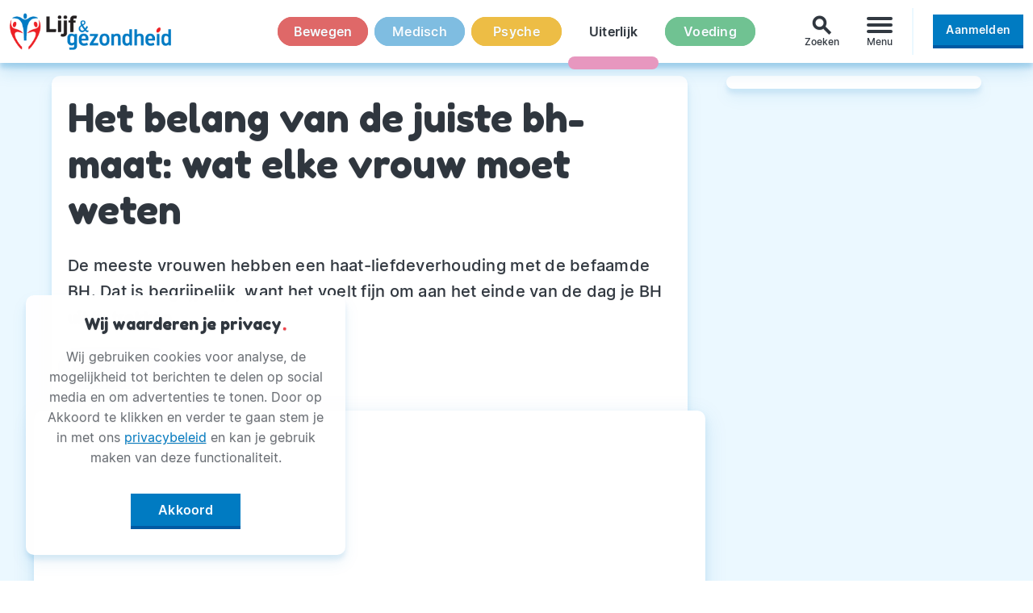

--- FILE ---
content_type: text/html
request_url: https://www.lijfengezondheid.nl/het-belang-van-de-juiste-bh-maat-wat-elke-vrouw-moet-weten
body_size: 7092
content:
<!DOCTYPE html>
<html xmlns="http://www.w3.org/1999/xhtml" lang="nl" xml:lang="nl">

<head>
  <meta http-equiv="Content-Type" content="text/html;charset=utf-8">
  <meta name="viewport" content="width=device-width, initial-scale=1.0">
  <meta http-equiv="X-UA-Compatible" content="ie=edge">

  <link rel="icon" href="/img/faviconLenG.jpg" sizes="32x32">
  <link rel="icon" href="/img/faviconLenG.jpg" sizes="192x192">
  <link rel="apple-touch-icon-precomposed" href="/img/faviconLenG.jpg">
  <meta name="msapplication-TileImage" content="/img/faviconLenG.jpg">
  <meta name="msapplication-TileColor" content="#ffffff">
  <meta name="theme-color" content="#ffffff">
  <meta name="referrer" content="unsafe-url">

  <title>Het belang van de juiste bh-maat: wat elke vrouw moet weten Lijf & gezondheid</title>
  <meta name="description" content="De meeste vrouwen hebben een haat-liefdeverhouding met de befaamde BH. Dat is begrijpelijk, want het voelt fijn om aan het einde van de dag je BH uit te trekken">

  <meta name="author" content="Lijf & Gezondheid">

  <link rel="stylesheet" href="/css/lngNormalize.css">

  <link rel="stylesheet" href="https://fonts.googleapis.com/icon?family=Material+Icons&display=block">
  <link rel="stylesheet" href="/css/lngType.css">
  <link rel="stylesheet" href="/css/lngMain.min.css?ver=2.1.12">

  <script src="/js/jquery-3.4.0.min.js"></script>

  <!-- Google Tag Manager - advertentie scripts -->
  <script async src="https://securepubads.g.doubleclick.net/tag/js/gpt.js"></script>
  <script>
    window.googletag = window.googletag || {
      cmd: []
    };

    googletag.cmd.push(function() {

      googletag.defineSlot('/301943346/lg_1', [300, 250], 'div-gpt-ad-1566983581916-0').addService(googletag.pubads());

      googletag.defineSlot('/301943346/lg_2', [300, 250], 'div-gpt-ad-1566983637064-0').addService(googletag.pubads());

      googletag.defineSlot('/301943346/lg_3', [300, 250], 'div-gpt-ad-1566983680065-0').addService(googletag.pubads());

      googletag.pubads().enableSingleRequest();

      googletag.pubads().collapseEmptyDivs();

      googletag.enableServices();

    });
  </script>
  <!-- Google Tag Manager - advertentie scripts // eind -->
</head>

<body>
  <header class="c-header">
  <div class="l-container l-header">

    <a href="/" class="c-header__home">
      <img class="c-header__logo" src="/img/lijf-en-gezondheid_logo.png" alt="Het Lijf & gezondheid logo" role="presentation">
    </a>

    <nav class="c-header__categories js-navCategory">
      <ul class="c-nav --inline --evenly">
        <li class="c-nav__item c-navDot --bgA-bewegen is--unactive"><a href="/bewegen" class="c-navDot__inner --bg-bewegen">Bewegen</a></li><li class="c-nav__item c-navDot --bgA-medisch is--unactive"><a href="/medisch" class="c-navDot__inner --bg-medisch">Medisch</a></li><li class="c-nav__item c-navDot --bgA-psyche is--unactive"><a href="/psyche" class="c-navDot__inner --bg-psyche">Psyche</a></li><li class="c-nav__item c-navDot --bgA-uiterlijk is--active"><a href="/uiterlijk" class="c-navDot__inner --bg-uiterlijk">Uiterlijk</a></li><li class="c-nav__item c-navDot --bgA-voeding is--unactive"><a href="/voeding" class="c-navDot__inner --bg-voeding">Voeding</a></li>      </ul>
    </nav>

    <div id="js-searchExtender" class="c-header__search">
      <form role="search" id="js-searchForm" class="c-search" autocomplete="off" action="/zoek">
        <input type="search" id="js-searchInput" class="c-search__input" name="q" placeholder="Zoek bijvoorbeeld naar 'hoofdpijn'" aria-label="Zoek door alle artikelen van Lijf & gezondheid">
        <button type="submit" id="js-searchSubmit" class="c-search__submit">
          <i class="material-icons c-btn__icon">search</i>
        </button>
      </form>
      <div id="js-searchToggle" class="c-search__toggle">
        <i class="material-icons c-search__toggleIcon">search</i>
        <span class="c-search__hint">Zoeken</span>
      </div>
    </div>

    <div class="c-header__menu">
      <button class="c-burger js-burger" type="button" aria-label="Menu" aria-controls="navigation-menu">
        <div class="c-burger__box">
          <div class="c-burger__inner"></div>
        </div>
        <span class="c-burger__hint">Menu</span>
      </button>

      <nav id="navigation-menu" class="c-burgerMenu h-fadeIn--up js-burgerNav">
        <div class="c-burgerMenu__header"></div>
        <ul class="c-burgerMenu__body">

          <li class="h-mtA">
            <a class="c-burgerMenu__link" href="/zoek?q=Recept">Gezonde Recepten<i class="h-redPunc">!</i></a>
          </li>

          <li>
            <a class="c-burgerMenu__link" href="https://www.lijfengezondheid.nl/magazine-pdf"  rel="noopener nofollow">Magazine PDF<i class="h-redPunc material-icons">open_in_new</i></a>
          </li>

          <li class="h-mbA">
            <a class="c-burgerMenu__link" href="/mail-en-win">Winactie<i class="h-redPunc">!</i></a>
          </li>

          
                      <li class="is-mobileOnly">
              <a href="/inloggen" class="c-btn --wide --line-lngBl c-burgerMenu__btn"><span class="c-btn__inner">Inloggen</span></a>
            </li>
          
          <li class="h-mbA is-mobileOnly">
            <a href="/registreren" class="c-btn c-btn--push --wide"><span class="c-btn__inner">Aanmelden</span></a>          </li>

        </ul>
      </nav>

    </div>
    <div class="c-header__user">
      <a href="/registreren" class="c-btn c-btn--push --wide"><span class="c-btn__inner">Aanmelden</span></a>    </div>

  </div>
</header><div class="c-content"><main>
  <div class="l-container">
    <article class="c-card c-article">
      <header class="c-article__header">
        <h1 class="c-article__title">Het belang van de juiste bh-maat: wat elke vrouw moet weten</h1>
        <p class="c-article__description">De meeste vrouwen hebben een haat-liefdeverhouding met de befaamde BH. Dat is begrijpelijk, want het voelt fijn om aan het einde van de dag je BH uit te trekken</p>

        <a href="/profiel/redactie.27" rel="author">
          <div class="c-author c-author--header">
            <div class="c-author__image">
              <img src="profiel/27/profiel--27.jpg" role="presentation" />
            </div>
            <p class="c-author__name">Redactie</p>
          </div>
        </a>

      </header>
      <div class="c-article__image c-imgratio c-imgratio--21x9">
        <div class="c-imgratio__figure">
          <img class="c-imgratio__img" src="images/27/BH.jpg" alt="" role="presentation">
        </div>
      </div>
      <section class="c-article__section">
        <p dir="ltr">Maar waarschijnlijk ontstaat de haat voor je BH met name omdat je niet de juiste maat hebt, wat maakt dat die BH helemaal niet lekker of goed zit. Dit kan makkelijk voorkomen worden, dan hoef jij je niet langer te irriteren aan die vreselijke BH. Ga er dus maar even voor zitten, want in deze blog lees je alles over het vinden van de perfecte BH-maat. Dan kan jij dadelijk je winkelmandje vullen met nieuwe BH&rsquo;s en als je toch bezig bent met wat leuk ondergoed en misschien nog een nieuwe&nbsp;<a href="https://www.hunkemoller.nl/beenmode/panty" target="_blank">panty</a>.&nbsp;</p>
<h2 dir="ltr">Niet te strak, niet te los: gewoon goed</h2>
<p dir="ltr">Een strakke&nbsp;<a href="https://www.hunkemoller.nl/bh-s/alle-bhs" target="_blank">BH</a>&nbsp;is niet fijn, het gaat knellen en schuren en dat wil je absoluut niet. Maar een BH draag je ter ondersteuning, een losse BH heeft dan eigenlijk ook geen toegevoegde waarde. Het is de bedoeling dat je BH perfect past. De BH mag nergens knellen, maar moet wel strak genoeg zitten om je borsten te ondersteunen. Zeker met grotere borsten is het heel belangrijk om niet voor een losse BH te kiezen. Dit kan leiden tot rug- en nekpijn. Een goede BH is goed voor je postuur en helpt om ernstige rugklachten te voorkomen.&nbsp;</p>
<h2 dir="ltr">Een goede BH voor gezonde borsten</h2>
<p dir="ltr">Het dragen van een goed passende BH ondersteunt je borsten op de juiste manier. Dit zorgt ervoor dat je borsten nu en in de toekomst gezond blijven. Een BH die je borsten goed ondersteunt zorgt dat je borsten in de toekomst minder gaan doorhangen. Daarnaast is het beter voor je postuur, je rug en je nek. Ook voor je huid kan een BH die niet past erg vervelend zijn. Het kan schuurplekken en andere irritaties veroorzaken. Een goed passende BH biedt steun en zorgt dat je borsten niet overmatig bewegen door de dag. Dit is slecht voor het weefsel en de huid.&nbsp;</p>
<h2 dir="ltr">De perfecte BH voor je zelfvertrouwen</h2>
<p dir="ltr">Een goed passende BH is niet alleen goed voor je lichaam, maar geeft ook een boost aan je zelfvertrouwen. Met de perfecte BH staan je kleren beter, heb je een beter postuur en loop je overal met zelfvertrouwen naar binnen. Het vrouwelijk lichaam is prachtig en met een goed passende BH kun je de prachtige vormen van je lichaam accentueren en laten stralen. Want er elke dag&nbsp;<a href="/de-beste-tips-om-er-stralend-uit-te-zien" target="_blank">stralend uitzien</a>&nbsp;is precies wat jij verdient.&nbsp;</p>      </section>
    </article>

    <aside id="js-asideStickyP" class="c-sticky">
      <div id="js-asideStickyC" class="c-sticky__sticker">

        <div class="c-mrb">

          <div id='div-gpt-ad-1566983581916-0' class="c-mrb__adv">
            <!-- /301943346/lg_1 -->
            <script>
              googletag.cmd.push(function() {
                googletag.display('div-gpt-ad-1566983581916-0');
              });
            </script>
          </div>

          <div id='div-gpt-ad-1566983637064-0' class="c-mrb__adv">
            <!-- /301943346/lg_2 -->
            <script>
              googletag.cmd.push(function() {
                googletag.display('div-gpt-ad-1566983637064-0');
              });
            </script>
          </div>

        </div>

      </div>
    </aside>

  </div>

  <aside class="c-fullBar c-fullBar--light h-mb0">
    <div class="l-container--narrow">
      <h3 class="c-fullBar__header">Door<i class="h-redPunc">:</i></h3>
    </div>
    <div class="l-container--narrow">
      <div class="c-card c-card--author">
        <div class="c-author">
          <div class="c-author__image">
            <img src="profiel/27/profiel--27.jpg" role="presentation" />
          </div>
          <p class="c-author__name">Redactie</p>
        </div>
        <div class="c-author__details">
          <p class="c-author__description">De redactie zorgt voor de onderwerpen en ondersteuning van onze specialistische schrijvers, maar ook voor vele artikelen op deze site en in onze huis-aan-huisbijlage.</p>
          <a href="/profiel/redactie.27" rel="author" class="c-anchor c-author__anchor">
            <span class="c-anchor__inner">Meer over Redactie</span>
            <i class="c-anchor__icon material-icons">keyboard_arrow_right</i>
          </a>
        </div>
      </div>
    </div>
    <div class="l-container--narrow h-mt3 h-mb1">
      <h3 class="c-fullBar__header">Sharing is caring<i class="h-redPunc">!</i></h3>
    </div>
    <div class="l-container--narrow">
      
  <div class="c-share">
    <div class="a2a_kit a2a_kit_size_32 a2a_default_style">
      <a id="js-share--facebook" class="c-btn--push c-share__btn h-facebook a2a_button_facebook">
        <img class="c-share__facebookLogo" src="/img/f_logo_RGB-White_144.png" role="presentation" alt="" />
      </a>
      <a id="js-share--twitter" class="c-btn--push c-share__btn h-twitter a2a_button_twitter"></a>
      <a id="js-share--whatsApp" class="c-btn--push c-share__btn h-whatsapp a2a_button_whatsapp"></a>
      <a id="js-share--email" class="c-btn--push c-share__btn a2a_button_email"></a>
      <a id="js-share--print" class="c-btn--push c-share__btn a2a_button_print"></a>
      <a id="js-share--more" class="c-btn--push c-share__btn a2a_dd" href="https://www.addtoany.com/share"></a>
    </div>
    <script>
      var a2a_config = a2a_config || {};
      a2a_config.onclick = 1;
      a2a_config.icon_color = "transparent";
      a2a_config.locale = "nl";
      a2a_config.num_services = 2;
    </script>
    <script async src="/js/addtoany/menu/page.min.js"></script>
  </div>    </div>
  </aside>

  <aside class="c-fullBar h-mt0 h-mb0">
    <div class="l-container--narrow">
      <h3 class="c-fullBar__header">Gerelateerd<i class="h-redPunc">:</i></h3>
    </div>
    <div class="c-hscroll l-container--narrow">
      <div class="c-hscroll__container">
        <div class="c-hscroll__content">
          <a class="c-tag c-tag--hscroll h-bg--lngWi" href="/zoek?q=bh"><span class="c-tag__inner">bh</span></a><a class="c-tag c-tag--hscroll h-bg--lngWi" href="/zoek?q=gezondheid"><span class="c-tag__inner">gezondheid</span></a><a class="c-tag c-tag--hscroll h-bg--lngWi" href="/zoek?q=zelfvertrouwen"><span class="c-tag__inner">zelfvertrouwen</span></a>        </div>
      </div>
    </div>
    <div class="c-hscroll l-container">
      <div class="c-hscroll__container">
        <div class="c-hscroll__content l-grid4">
          
      <article class="c-card c-card--related c-card--1">
        <a class="c-card__image" href="/vijf-tips-voor-het-creeren-van-een-nieuwe-look-met-make-up">
          <div class="c-imgratio c-imgratio--21x9">
            <figure class="c-imgratio__figure">
              <img class="c-imgratio__img" src="/images/27/makeup-791303_1280.jpg" role="presentation">
            </figure>
          </div>
        </a>
        <a class="c-card__category c-tag h-bg--U" href="/uiterlijk">
                <span class="c-category__inner c-tag__inner">Uiterlijk</span>
              </a>
        <a class="c-card__text" href="/vijf-tips-voor-het-creeren-van-een-nieuwe-look-met-make-up">
          <h2 class="c-card__title h3">Vijf tips voor het creëren van een nieuwe look met make-up</h2>
          <p class="c-card__description">Make-up is een krachtig middel om je uitstraling te veranderen, je zelfvertrouwen een boost te geven en te experimenteren met verschillende stijlen.</p>
        </a>
      </article>
      <article class="c-card c-card--related c-card--2">
        <a class="c-card__image" href="/jij-bent-de-liefde">
          <div class="c-imgratio c-imgratio--21x9">
            <figure class="c-imgratio__figure">
              <img class="c-imgratio__img" src="/images/27/liggende%20foto%20dokter%20Juriaan.jpg" role="presentation">
            </figure>
          </div>
        </a>
        <a class="c-card__category c-tag h-bg--P" href="/psyche">
                <span class="c-category__inner c-tag__inner">Psyche</span>
              </a>
        <a class="c-card__text" href="/jij-bent-de-liefde">
          <h2 class="c-card__title h3">Jij bent de liefde</h2>
          <p class="c-card__description">In dit alles overstijgende en confronterende boek daagt Dokter Juriaan je uit de belangrijkste persoon in jouw leven op 1 te zetten: jij</p>
        </a>
      </article>
      <article class="c-card c-card--related c-card--3">
        <a class="c-card__image" href="/blue-monday-bestaat-het-echt-dit-zijn-de-feiten">
          <div class="c-imgratio c-imgratio--21x9">
            <figure class="c-imgratio__figure">
              <img class="c-imgratio__img" src="/images/27/man-1822414_1280.jpg" role="presentation">
            </figure>
          </div>
        </a>
        <a class="c-card__category c-tag h-bg--P" href="/psyche">
                <span class="c-category__inner c-tag__inner">Psyche</span>
              </a>
        <a class="c-card__text" href="/blue-monday-bestaat-het-echt-dit-zijn-de-feiten">
          <h2 class="c-card__title h3">Blue Monday: bestaat het echt? Dit zijn de feiten!</h2>
          <p class="c-card__description">Elke januari duikt in nieuws, media en sociale kringen weer de term Blue Monday op.</p>
        </a>
      </article>
      <article class="c-card c-card--related c-card--4">
        <a class="c-card__image" href="/nieuw-alka-bitter">
          <div class="c-imgratio c-imgratio--21x9">
            <figure class="c-imgratio__figure">
              <img class="c-imgratio__img" src="/images/27/Beide%20Alka%20Bitters%20in%20het%20gras.jpg" role="presentation">
            </figure>
          </div>
        </a>
        <a class="c-card__category c-tag h-bg--V" href="/voeding">
                <span class="c-category__inner c-tag__inner">Voeding</span>
              </a>
        <a class="c-card__text" href="/nieuw-alka-bitter">
          <h2 class="c-card__title h3">Nieuw: Alka® Bitter</h2>
          <p class="c-card__description">De natuurlijke ondersteuning voor spijsvertering, lever en lijn.</p>
        </a>
      </article>
      <article class="c-card c-card--related c-card--5">
        <a class="c-card__image" href="/verslaafd-zijn-aan-het-perfecte-uiterlijk">
          <div class="c-imgratio c-imgratio--21x9">
            <figure class="c-imgratio__figure">
              <img class="c-imgratio__img" src="/images/27/nobody-is-perfect-688365_1280.jpg" role="presentation">
            </figure>
          </div>
        </a>
        <a class="c-card__category c-tag h-bg--U" href="/uiterlijk">
                <span class="c-category__inner c-tag__inner">Uiterlijk</span>
              </a>
        <a class="c-card__text" href="/verslaafd-zijn-aan-het-perfecte-uiterlijk">
          <h2 class="c-card__title h3">Verslaafd zijn aan het perfecte uiterlijk</h2>
          <p class="c-card__description">In een tijd waarin selfies, filters en perfect gestileerde feeds het dagelijks decor vormen, lijkt het onmogelijk nog aan onszelf voorbij te kijken.</p>
        </a>
      </article>
      <article class="c-card c-card--related c-card--6">
        <a class="c-card__image" href="/noordelijk-noord-holland-zoekt-oplossingen-voor-zorgtekort">
          <div class="c-imgratio c-imgratio--21x9">
            <figure class="c-imgratio__figure">
              <img class="c-imgratio__img" src="/images/27/georg-arthur-pflueger-TeWwYARfcM4-unsplash.jpg" role="presentation">
            </figure>
          </div>
        </a>
        <a class="c-card__category c-tag h-bg--M" href="/medisch">
                <span class="c-category__inner c-tag__inner">Medisch</span>
              </a>
        <a class="c-card__text" href="/noordelijk-noord-holland-zoekt-oplossingen-voor-zorgtekort">
          <h2 class="c-card__title h3">Noordelijk Noord-Holland zoekt oplossingen voor zorgtekort</h2>
          <p class="c-card__description">De zorgsector blijft last houden van krapte op de arbeidsmarkt. Het vinden én behouden van zorgmedewerkers wordt een steeds groter maatschappelijk probleem.</p>
        </a>
      </article>
      <article class="c-card c-card--related c-card--7">
        <a class="c-card__image" href="/koelvest-werk-met-gemak-zelfs-bij-warmte">
          <div class="c-imgratio c-imgratio--21x9">
            <figure class="c-imgratio__figure">
              <img class="c-imgratio__img" src="/images/27/Lijfengezondheid.nl%20-%20Koelvest%20Werk%20met%20gemak%2C%20zelfs%20bij%20warmte%20Depositphotos_320017074_L.jpg" role="presentation">
            </figure>
          </div>
        </a>
        <a class="c-card__category c-tag h-bg--M" href="/medisch">
                <span class="c-category__inner c-tag__inner">Medisch</span>
              </a>
        <a class="c-card__text" href="/koelvest-werk-met-gemak-zelfs-bij-warmte">
          <h2 class="c-card__title h3">Koelvest: Werk met gemak, zelfs bij warmte</h2>
          <p class="c-card__description">Voor veel mensen is werk niet alleen een verplichting, maar ook een passie. </p>
        </a>
      </article>
      <article class="c-card c-card--related c-card--8">
        <a class="c-card__image" href="/gezonde-voeding-hoe-voorkom-je-ongezonde-keuzes">
          <div class="c-imgratio c-imgratio--21x9">
            <figure class="c-imgratio__figure">
              <img class="c-imgratio__img" src="/images/27/christian-wiediger-jg9BCuOrGyw-unsplash.jpg" role="presentation">
            </figure>
          </div>
        </a>
        <a class="c-card__category c-tag h-bg--V" href="/voeding">
                <span class="c-category__inner c-tag__inner">Voeding</span>
              </a>
        <a class="c-card__text" href="/gezonde-voeding-hoe-voorkom-je-ongezonde-keuzes">
          <h2 class="c-card__title h3">Gezonde voeding: hoe voorkom je ongezonde keuzes?</h2>
          <p class="c-card__description">Gezond eten is eenvoudig in theorie, maar in de praktijk wordt het vaak lastiger.</p>
        </a>
      </article>		  
        </div>
      </div>
    </div>
  </aside>
    <script type="application/ld+json">
    {
      "@context": "https://schema.org",
      "@type": "Article",
      "mainEntityOfPage": {
        "@type": "WebPage",
        "@id": "https://www.lijfengezondheid.nl/het-belang-van-de-juiste-bh-maat-wat-elke-vrouw-moet-weten"
      },
      "headline": "Het belang van de juiste bh-maat: wat elke vrouw moet weten",
      "image": "https://www.lijfengezondheid.nl/images/27/BH.jpg",
      "author": {
        "@type": "Person",
        "name": "Redactie"
      },
      "genre": "Uiterlijk",
      "keywords": "BH uiterlijk gezondheid zelfvertrouwen",
      "publisher": {
        "@type": "Organization",
        "name": "Lijf & gezondheid",
        "logo": {
          "@type": "ImageObject",
          "url": "https://www.lijfengezondheid.nl/img/lijf-en-gezondheid_logo.png"
        }
      },
      "datePublished": "2023-10-16",
      "dateModified": "2023-10-16",
      "description": "De meeste vrouwen hebben een haat-liefdeverhouding met de befaamde BH. Dat is begrijpelijk, want het voelt fijn om aan het einde van de dag je BH uit te trekken",
      "articleBody": "Maar waarschijnlijk ontstaat de haat voor je BH met name omdat je niet de juiste maat hebt, wat maakt dat die BH helemaal niet lekker of goed zit. Dit kan makkelijk voorkomen worden, dan hoef jij je niet langer te irriteren aan die vreselijke BH. Ga er dus maar even voor zitten, want in deze blog lees je alles over het vinden van de perfecte BH-maat. Dan kan jij dadelijk je winkelmandje vullen met nieuwe BH&rsquo;s en als je toch bezig bent met wat leuk ondergoed en misschien nog een nieuwe&nbsp;panty.&nbsp;
Niet te strak, niet te los: gewoon goed
Een strakke&nbsp;BH&nbsp;is niet fijn, het gaat knellen en schuren en dat wil je absoluut niet. Maar een BH draag je ter ondersteuning, een losse BH heeft dan eigenlijk ook geen toegevoegde waarde. Het is de bedoeling dat je BH perfect past. De BH mag nergens knellen, maar moet wel strak genoeg zitten om je borsten te ondersteunen. Zeker met grotere borsten is het heel belangrijk om niet voor een losse BH te kiezen. Dit kan leiden tot rug- en nekpijn. Een goede BH is goed voor je postuur en helpt om ernstige rugklachten te voorkomen.&nbsp;
Een goede BH voor gezonde borsten
Het dragen van een goed passende BH ondersteunt je borsten op de juiste manier. Dit zorgt ervoor dat je borsten nu en in de toekomst gezond blijven. Een BH die je borsten goed ondersteunt zorgt dat je borsten in de toekomst minder gaan doorhangen. Daarnaast is het beter voor je postuur, je rug en je nek. Ook voor je huid kan een BH die niet past erg vervelend zijn. Het kan schuurplekken en andere irritaties veroorzaken. Een goed passende BH biedt steun en zorgt dat je borsten niet overmatig bewegen door de dag. Dit is slecht voor het weefsel en de huid.&nbsp;
De perfecte BH voor je zelfvertrouwen
Een goed passende BH is niet alleen goed voor je lichaam, maar geeft ook een boost aan je zelfvertrouwen. Met de perfecte BH staan je kleren beter, heb je een beter postuur en loop je overal met zelfvertrouwen naar binnen. Het vrouwelijk lichaam is prachtig en met een goed passende BH kun je de prachtige vormen van je lichaam accentueren en laten stralen. Want er elke dag&nbsp;stralend uitzien&nbsp;is precies wat jij verdient.&nbsp;"
    }
  </script>

</main>
<div id="js-scrollToTop" class="c-backToTop" style="display:none;"><i class="material-icons">arrow_upward</i></div></div><footer class="c-footer">
  <div class="l-container l-grid3">

    <nav class="h-mb0">
      <ul class="c-nav --footer">
        <li class="c-sectionh">
          <span class="c-sectionh__inner h-heading">Categorieën<span class="c-sectionh__last">.</span></span>
        </li>
        <li class="c-nav__item"><a href="/bewegen" class="c-nav__link --txtH-bewegen">Bewegen</a></li><li class="c-nav__item"><a href="/medisch" class="c-nav__link --txtH-medisch">Medisch</a></li><li class="c-nav__item"><a href="/psyche" class="c-nav__link --txtH-psyche">Psyche</a></li><li class="c-nav__item"><a href="/uiterlijk" class="c-nav__link --txtH-uiterlijk">Uiterlijk</a></li><li class="c-nav__item"><a href="/voeding" class="c-nav__link --txtH-voeding">Voeding</a></li>      </ul>
    </nav>

    <nav class="h-mb0">
      <ul class="c-nav --footer">
        <li class="c-sectionh">
          <span class="c-sectionh__inner h-heading">Lijf & gezondheid<span class="c-sectionh__last">.</span></span>
        </li>
        <li class="c-nav__item">
          <a href="/over-ons" class="c-nav__link">Over Ons</a>
        </li>
        <li class="c-nav__item">
          <a href="/andere-uitgaven" class="c-nav__link">Andere Uitgaven</a>
        </li>
        <li class="c-nav__item">
          <a href="/adverteren" class="c-nav__link">Adverteren</a>
        </li>
        <li class="c-nav__item">
          <a href="/privacy" class="c-nav__link">Privacy</a>
        </li>
        <li class="c-nav__item">
          <a href="/magazine-pdf" class="c-nav__link">Magazine PDF</a>
        </li>
        <li class="c-nav__item">
          <a href="/winactie" class="c-nav__link">Winactie</a>
        </li>
		<li class="c-nav__item">
          <a href="/voorwaarden" class="c-nav__link">Voorwaarden</a>
        </li>
	
      </ul>
    </nav>

    <nav class="h-mb0">
      <ul class="c-nav --footer">
        <li class="c-sectionh">
          <span class="c-sectionh__inner h-heading">Volg Ons<span class="c-sectionh__last">!</span></span>
        </li>
        <li class="c-nav__item">
          <a href="https://www.facebook.com/LijfenGezondheid/" class="c-nav__link">Facebook</a>
        </li>
        <li class="c-nav__item">
          <a href="https://www.instagram.com/lijfengezondheid/" class="c-nav__link">Instagram</a>
        </li>
        <li class="c-nav__item">
          <a href="https://twitter.com/LijfGezondheid" class="c-nav__link">Twitter</a>
        </li>
      </ul>
    </nav>

  </div>
</footer><aside>
    <div id="successModal" class="c-modal c-modal--success" tabindex="-1" role="dialog" aria-hidden="true">
    <div class="c-modal__dialog">
      <div class="c-modal__content">
        <button type="button" class="c-btn --lngWi-bg c-modal__close js-closeModal js-windowReload">
          <span class="c-btn__inner">&times;</span>
        </button>
        <div class="c-modal__header">
          <i class="material-icons" aria-hidden="true">check_circle_outline</i>
          <span id="js-successH" class="h2"></span>
        </div>
        <div class="c-modal__body">
          <p id="js-successP"></p>
        </div>
      </div>
    </div>
  </div>

  <div id="successToastModal" class="c-modal c-modal--success" tabindex="-1" role="dialog" aria-hidden="true">
    <div class="c-modal__dialog">
      <div class="c-modal__content">
        <div class="c-modal__header">
          <i class="material-icons" aria-hidden="true">check_circle_outline</i>
          <span id="js-successToastH" class="h2"></span>
        </div>
        <div class="c-modal__body">
          <p id="js-successToastP"></p>
        </div>
      </div>
    </div>
  </div>

  <div id="errorModal" class="c-modal c-modal--error" tabindex="-1" role="dialog" aria-hidden="true">
    <div class="c-modal__dialog">
      <div class="c-modal__content">
        <div class="c-modal__header">
          <i class="material-icons" aria-hidden="true">block</i>
          <span id="js-errorH" class="h2"></span>
        </div>
        <div class="c-modal__body">
          <p id="js-errorP"></p>
          <button type="button" class="c-btn --lngWi-bg js-closeModal">
            <span class="c-btn__inner">Ik begrijp het</span>
          </button>
        </div>
      </div>
    </div>
  </div>
</aside>  <div id="js-cookies" class="c-cookies h-fadeIn--up">
    <div class="c-card h-mb0">
      <div class="c-card__text">
        <h3 class="c-card__title h-mb1">Wij waarderen je privacy<i class="h-redPunc">.</i></h3>
        <p class="h-txt--sD">Wij gebruiken cookies voor analyse, de mogelijkheid tot berichten te delen op social media en om advertenties te tonen. Door op Akkoord te klikken en verder te gaan stem je in met ons <a href="/privacy" class="c-link">privacybeleid</a> en kan je gebruik maken van deze functionaliteit.</p>
        <button id="js-cookiesYes" class="c-btn c-btn--push">
          <span class="c-btn__inner">Akkoord</span>
        </button>
      </div>
    </div>
  </div>
  <script>
    $(document).ready(function() {
      setTimeout(function() {
        $("#js-cookies").show();
      }, 1000);
      $("#js-cookiesYes").click(function() {
        $.ajax({
          type: "GET",
          url: "/include/ajax--acceptCookies.php",
          success: function() {
            console.log('cookies!');
            $("#js-cookies").fadeOut();
          }
        });
      });
    });
  </script>
    <!-- Global site tag (gtag.js) - Google Analytics -->
    <script async src="https://www.googletagmanager.com/gtag/js?id=UA-41998773-2"></script>
    <script>
      window.dataLayer = window.dataLayer || [];

      function gtag() {
        dataLayer.push(arguments);
      }
      gtag('js', new Date());
      gtag('config', 'UA-41998773-2');
    </script>
    <script>
      window.dataLayer = window.dataLayer || [];
      window.dataLayer.push({
        'PageCategory': 'a',
        'ProfileUser': ''
      });
    </script>
    <script src="/js/lngMain.js?ver=2.1.12"></script>
</body>

</html>

--- FILE ---
content_type: text/html; charset=utf-8
request_url: https://www.google.com/recaptcha/api2/aframe
body_size: 268
content:
<!DOCTYPE HTML><html><head><meta http-equiv="content-type" content="text/html; charset=UTF-8"></head><body><script nonce="g2_Fx67l_MKHhwTzQbJPhg">/** Anti-fraud and anti-abuse applications only. See google.com/recaptcha */ try{var clients={'sodar':'https://pagead2.googlesyndication.com/pagead/sodar?'};window.addEventListener("message",function(a){try{if(a.source===window.parent){var b=JSON.parse(a.data);var c=clients[b['id']];if(c){var d=document.createElement('img');d.src=c+b['params']+'&rc='+(localStorage.getItem("rc::a")?sessionStorage.getItem("rc::b"):"");window.document.body.appendChild(d);sessionStorage.setItem("rc::e",parseInt(sessionStorage.getItem("rc::e")||0)+1);localStorage.setItem("rc::h",'1769050547574');}}}catch(b){}});window.parent.postMessage("_grecaptcha_ready", "*");}catch(b){}</script></body></html>

--- FILE ---
content_type: text/css
request_url: https://www.lijfengezondheid.nl/css/lngNormalize.css
body_size: 888
content:
/*! normalize.css v8.0.1 | MIT License | github.com/necolas/normalize.css */
html {
  line-height: 1.15;
  -webkit-text-size-adjust: 100%;
}
body {
  margin: 0;
}
main {
  display: block;
}
hr {
  box-sizing: content-box;
  height: 0;
  overflow: visible;
}
pre {
  font-family: monospace, monospace;
  font-size: 1em;
}
a {
  background-color: transparent;
}
abbr[title] {
  border-bottom: none;
  text-decoration: underline;
  text-decoration: underline dotted;
}
b,
strong {
  font-weight: bolder;
}
em,
i {
  font-style: italic;
}
img {
  max-width: 100%;
  height: auto;
}
code,
kbd,
samp {
  font-family: monospace, monospace;
  font-size: 1em;
}
small {
  font-size: 80%;
}
sub,
sup {
  font-size: 75%;
  line-height: 0;
  position: relative;
  vertical-align: baseline;
}
sub {
  bottom: -0.25em;
}
sup {
  top: -0.5em;
}
img {
  border-style: none;
}
button,
input,
optgroup,
select,
textarea {
  font-family: inherit;
  font-size: 100%;
  line-height: 1.15;
  margin: 0;
}
button,
input {
  overflow: visible;
}
button,
select {
  text-transform: none;
}
button,
[type="button"],
[type="reset"],
[type="submit"] {
  -webkit-appearance: button;
}
button::-moz-focus-inner,
[type="button"]::-moz-focus-inner,
[type="reset"]::-moz-focus-inner,
[type="submit"]::-moz-focus-inner {
  border-style: none;
  padding: 0;
}
button:-moz-focusring,
[type="button"]:-moz-focusring,
[type="reset"]:-moz-focusring,
[type="submit"]:-moz-focusring {
  outline: 1px dotted ButtonText;
}
fieldset {
  padding: 0.35em 0.75em 0.625em;
}
legend {
  box-sizing: border-box;
  color: inherit;
  display: table;
  max-width: 100%;
  padding: 0;
  white-space: normal;
}
progress {
  vertical-align: baseline;
}
textarea {
  overflow: auto;
}
[type="checkbox"],
[type="radio"] {
  box-sizing: border-box;
  padding: 0;
}
[type="number"]::-webkit-inner-spin-button,
[type="number"]::-webkit-outer-spin-button {
  height: auto;
}
[type="search"] {
  -webkit-appearance: textfield;
  outline-offset: -2px;
}
[type="search"]::-webkit-search-decoration {
  -webkit-appearance: none;
}
::-webkit-file-upload-button {
  -webkit-appearance: button;
  font: inherit;
}
details {
  display: block;
}
summary {
  display: list-item;
}
template {
  display: none;
}
[hidden] {
  display: none;
}
.material-icons {
  vertical-align: bottom;
}
.a2a_default_style a {
  padding: 0 !important;
}